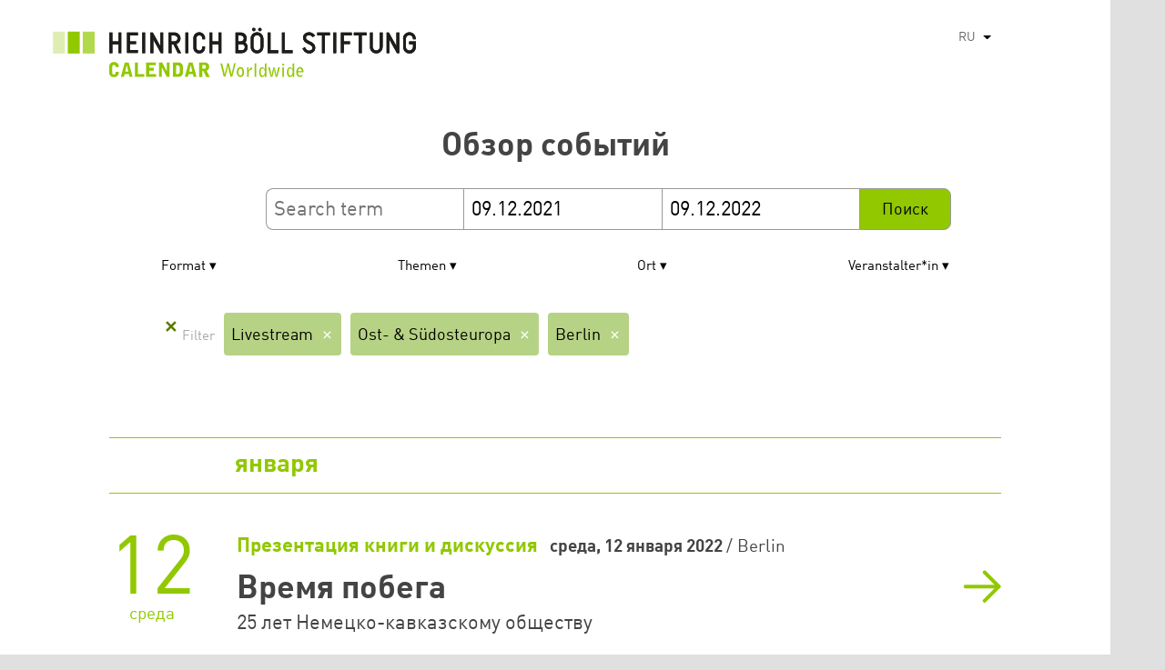

--- FILE ---
content_type: text/html; charset=UTF-8
request_url: https://calendar.boell.de/ru/calendar/advancedsearch?f%5B0%5D=stadt%3A2445&f%5B1%5D=thema%3A3423&f%5B2%5D=thema%3A3431&f%5B3%5D=thema%3A3433&f%5B4%5D=thema%3A3443&f%5B5%5D=thema%3A3493&f%5B6%5D=thema%3A3503&f%5B7%5D=thema%3A4067&f%5B8%5D=thema%3A4073&f%5B9%5D=thema%3A4085&keys=&field_date_end=09.12.2021&field_date_start=09.12.2022
body_size: 5922
content:
<!DOCTYPE html>
<html lang="ru" dir="ltr" prefix="og: https://ogp.me/ns#">
    <head>
        <meta charset="utf-8" />
<link rel="canonical" href="https://calendar.boell.de/ru/calendar/advancedsearch" />
<meta name="Generator" content="Drupal 10 (https://www.drupal.org)" />
<meta name="MobileOptimized" content="width" />
<meta name="HandheldFriendly" content="true" />
<meta name="viewport" content="width=device-width,initial-scale=1,user-scalable=no" />
<link rel="apple-touch-icon" href="https://calendar.boell.de/themes/boellcalendar/favicons/apple-touch-icon-57x57.png" />
<link rel="apple-touch-icon" href="https://calendar.boell.de/themes/boellcalendar/favicons/apple-touch-icon-60x60.png" />
<link rel="apple-touch-icon" href="https://calendar.boell.de/themes/boellcalendar/favicons/apple-touch-icon-72x72.png" />
<link rel="apple-touch-icon" href="https://calendar.boell.de/themes/boellcalendar/favicons/apple-touch-icon-76x76.png" />
<link rel="apple-touch-icon" href="https://calendar.boell.de/themes/boellcalendar/favicons/apple-touch-icon-114x114.png" />
<link rel="apple-touch-icon" href="https://calendar.boell.de/themes/boellcalendar/favicons/apple-touch-icon-120x120.png" />
<link rel="apple-touch-icon" href="https://calendar.boell.de/themes/boellcalendar/favicons/apple-touch-icon-144x144.png" />
<link rel="apple-touch-icon" href="https://calendar.boell.de/themes/boellcalendar/favicons/apple-touch-icon-152x152.png" />
<link rel="apple-touch-icon" href="https://calendar.boell.de/themes/boellcalendar/favicons/apple-touch-icon-180x180.png" />
<link rel="android-chrome" href="https://calendar.boell.de/themes/boellcalendar/favicons/android-chrome-36x36.png" />
<link rel="android-chrome" href="https://calendar.boell.de/themes/boellcalendar/favicons/android-chrome-48x48.png" />
<link rel="android-chrome" href="https://calendar.boell.de/themes/boellcalendar/favicons/android-chrome-72x72.png" />
<link rel="android-chrome" href="https://calendar.boell.de/themes/boellcalendar/favicons/android-chrome-96x96.png" />
<link rel="android-chrome" href="https://calendar.boell.de/themes/boellcalendar/favicons/android-chrome-144x144.png" />
<link rel="android-chrome" href="https://calendar.boell.de/themes/boellcalendar/favicons/android-chrome-192x192.png" />
<link rel="icon" href="https://calendar.boell.de/themes/boellcalendar/favicons/favicon-16x16.png" type="image/png" />
<link rel="icon" href="https://calendar.boell.de/themes/boellcalendar/favicons/favicon-32x32.png" type="image/png" />
<link rel="icon" href="https://calendar.boell.de/themes/boellcalendar/favicons/favicon-96x96.png" type="image/png" />
<meta name="msapplication-TileImage" content="https://calendar.boell.de/themes/boellcalendar/favicons/mstile-144x144.png" />
<meta name="msapplication-TileColor" content="#009bb5" />
<meta name="msapplication-navbutton-color" content="#ffffff" />
<meta name="msapplication-starturl" content="https://calendar.boell.de" />
<meta name="msapplication-square70x70logo" content="https://calendar.boell.de/themes/boellcalendar/favicons/mstile-70x70.png" />
<meta name="msapplication-square144x144logo" content="https://calendar.boell.de/themes/boellcalendar/favicons/mstile-144x144.png" />
<meta name="msapplication-square150x150logo" content="https://calendar.boell.de/themes/boellcalendar/favicons/mstile-150x150.png" />
<meta name="msapplication-wide310x150logo" content="https://calendar.boell.de/themes/boellcalendar/favicons/mstile-310x150.png" />
<meta name="msapplication-square310x310logo" content="https://calendar.boell.de/themes/boellcalendar/favicons/mstile-310x150.png" />
<meta name="msapplication-config" content="https://calendar.boell.de/themes/boellcalendar/favicons/browserconfig.xml" />
<link rel="icon" href="/themes/boellcalendar/favicon.ico" type="image/vnd.microsoft.icon" />


        <title>Обзор событий | Boell Calendar</title>

        <link rel="stylesheet" media="all" href="/sites/default/files/css/css_IjPgvSNdvKOluVpJ8GzJYhhCKJ2PhfraDI7SARagJU8.css?delta=0&amp;language=ru&amp;theme=boellcalendar&amp;include=eJwdxFEKxDAIBcALhXqkYuJjCWgNarr09oXOx3SH6mDFJRz0U--sWY-iDQ-QxF6sh4Svvqv8atNW-A05bWvNM6EYRdOy5ZMFo86Jdk_8k74Pc9mKF6N8KZ4" />
<link rel="stylesheet" media="all" href="/sites/default/files/css/css_kN6IKJaePl2lEaXdLpeNobtH3ojhQflHuXzQSQqiLbI.css?delta=1&amp;language=ru&amp;theme=boellcalendar&amp;include=eJwdxFEKxDAIBcALhXqkYuJjCWgNarr09oXOx3SH6mDFJRz0U--sWY-iDQ-QxF6sh4Svvqv8atNW-A05bWvNM6EYRdOy5ZMFo86Jdk_8k74Pc9mKF6N8KZ4" />

        
    </head>
        <body class="boell-slide-in-menu theme-boellcalendar path-calendar">
                <a href="#main-content" class="visually-hidden focusable"> Перейти к основному содержанию</a>
        
          <div class="dialog-off-canvas-main-canvas" data-off-canvas-main-canvas>
    

    
<div class="page--wrapper">

    <header class="header--wrapper" role="banner">

        <div class="page--header">
            <div class="header--content">
                <a href="https://calendar.boell.de/ru" title="Главная" class="header--logo" id="logo" rel="home">
    <img src="/themes/boellcalendar/images/logo-ru.svg" alt="Heinrich Böll Stiftung Calendar Logo" />
</a>

<div class="header--languages">
    <div id="block-dropdownlanguagebenutzeroberflachentext">
  
    
        <div class="dropbutton-wrapper" data-drupal-ajax-container><div class="dropbutton-widget"><ul class="dropdown-language-item dropbutton"><li><span class="language-link active-language">RU</span></li><li><a href="/en/calendar/advancedsearch?f%5B0%5D=stadt%3A2445&amp;f%5B1%5D=thema%3A3423&amp;f%5B2%5D=thema%3A3431&amp;f%5B3%5D=thema%3A3433&amp;f%5B4%5D=thema%3A3443&amp;f%5B5%5D=thema%3A3493&amp;f%5B6%5D=thema%3A3503&amp;f%5B7%5D=thema%3A4067&amp;f%5B8%5D=thema%3A4073&amp;f%5B9%5D=thema%3A4085&amp;field_date_end=09.12.2021&amp;field_date_start=09.12.2022&amp;keys=" class="language-link" hreflang="en">EN</a></li><li><a href="/de/calendar/advancedsearch?f%5B0%5D=stadt%3A2445&amp;f%5B1%5D=thema%3A3423&amp;f%5B2%5D=thema%3A3431&amp;f%5B3%5D=thema%3A3433&amp;f%5B4%5D=thema%3A3443&amp;f%5B5%5D=thema%3A3493&amp;f%5B6%5D=thema%3A3503&amp;f%5B7%5D=thema%3A4067&amp;f%5B8%5D=thema%3A4073&amp;f%5B9%5D=thema%3A4085&amp;field_date_end=09.12.2021&amp;field_date_start=09.12.2022&amp;keys=" class="language-link" hreflang="de">DE</a></li><li><a href="/ar/calendar/advancedsearch?f%5B0%5D=stadt%3A2445&amp;f%5B1%5D=thema%3A3423&amp;f%5B2%5D=thema%3A3431&amp;f%5B3%5D=thema%3A3433&amp;f%5B4%5D=thema%3A3443&amp;f%5B5%5D=thema%3A3493&amp;f%5B6%5D=thema%3A3503&amp;f%5B7%5D=thema%3A4067&amp;f%5B8%5D=thema%3A4073&amp;f%5B9%5D=thema%3A4085&amp;field_date_end=09.12.2021&amp;field_date_start=09.12.2022&amp;keys=" class="language-link" hreflang="ar">AR</a></li><li><a href="/bs/calendar/advancedsearch?f%5B0%5D=stadt%3A2445&amp;f%5B1%5D=thema%3A3423&amp;f%5B2%5D=thema%3A3431&amp;f%5B3%5D=thema%3A3433&amp;f%5B4%5D=thema%3A3443&amp;f%5B5%5D=thema%3A3493&amp;f%5B6%5D=thema%3A3503&amp;f%5B7%5D=thema%3A4067&amp;f%5B8%5D=thema%3A4073&amp;f%5B9%5D=thema%3A4085&amp;field_date_end=09.12.2021&amp;field_date_start=09.12.2022&amp;keys=" class="language-link" hreflang="bs">BS</a></li><li><a href="/cs/calendar/advancedsearch?f%5B0%5D=stadt%3A2445&amp;f%5B1%5D=thema%3A3423&amp;f%5B2%5D=thema%3A3431&amp;f%5B3%5D=thema%3A3433&amp;f%5B4%5D=thema%3A3443&amp;f%5B5%5D=thema%3A3493&amp;f%5B6%5D=thema%3A3503&amp;f%5B7%5D=thema%3A4067&amp;f%5B8%5D=thema%3A4073&amp;f%5B9%5D=thema%3A4085&amp;field_date_end=09.12.2021&amp;field_date_start=09.12.2022&amp;keys=" class="language-link" hreflang="cs">CS</a></li><li><a href="/el/calendar/advancedsearch?f%5B0%5D=stadt%3A2445&amp;f%5B1%5D=thema%3A3423&amp;f%5B2%5D=thema%3A3431&amp;f%5B3%5D=thema%3A3433&amp;f%5B4%5D=thema%3A3443&amp;f%5B5%5D=thema%3A3493&amp;f%5B6%5D=thema%3A3503&amp;f%5B7%5D=thema%3A4067&amp;f%5B8%5D=thema%3A4073&amp;f%5B9%5D=thema%3A4085&amp;field_date_end=09.12.2021&amp;field_date_start=09.12.2022&amp;keys=" class="language-link" hreflang="el">EL</a></li><li><a href="/es/calendar/advancedsearch?f%5B0%5D=stadt%3A2445&amp;f%5B1%5D=thema%3A3423&amp;f%5B2%5D=thema%3A3431&amp;f%5B3%5D=thema%3A3433&amp;f%5B4%5D=thema%3A3443&amp;f%5B5%5D=thema%3A3493&amp;f%5B6%5D=thema%3A3503&amp;f%5B7%5D=thema%3A4067&amp;f%5B8%5D=thema%3A4073&amp;f%5B9%5D=thema%3A4085&amp;field_date_end=09.12.2021&amp;field_date_start=09.12.2022&amp;keys=" class="language-link" hreflang="es">ES</a></li><li><a href="/fr/calendar/advancedsearch?f%5B0%5D=stadt%3A2445&amp;f%5B1%5D=thema%3A3423&amp;f%5B2%5D=thema%3A3431&amp;f%5B3%5D=thema%3A3433&amp;f%5B4%5D=thema%3A3443&amp;f%5B5%5D=thema%3A3493&amp;f%5B6%5D=thema%3A3503&amp;f%5B7%5D=thema%3A4067&amp;f%5B8%5D=thema%3A4073&amp;f%5B9%5D=thema%3A4085&amp;field_date_end=09.12.2021&amp;field_date_start=09.12.2022&amp;keys=" class="language-link" hreflang="fr">FR</a></li><li><a href="/ka/calendar/advancedsearch?f%5B0%5D=stadt%3A2445&amp;f%5B1%5D=thema%3A3423&amp;f%5B2%5D=thema%3A3431&amp;f%5B3%5D=thema%3A3433&amp;f%5B4%5D=thema%3A3443&amp;f%5B5%5D=thema%3A3493&amp;f%5B6%5D=thema%3A3503&amp;f%5B7%5D=thema%3A4067&amp;f%5B8%5D=thema%3A4073&amp;f%5B9%5D=thema%3A4085&amp;field_date_end=09.12.2021&amp;field_date_start=09.12.2022&amp;keys=" class="language-link" hreflang="ka">KA</a></li><li><a href="/km/calendar/advancedsearch?f%5B0%5D=stadt%3A2445&amp;f%5B1%5D=thema%3A3423&amp;f%5B2%5D=thema%3A3431&amp;f%5B3%5D=thema%3A3433&amp;f%5B4%5D=thema%3A3443&amp;f%5B5%5D=thema%3A3493&amp;f%5B6%5D=thema%3A3503&amp;f%5B7%5D=thema%3A4067&amp;f%5B8%5D=thema%3A4073&amp;f%5B9%5D=thema%3A4085&amp;field_date_end=09.12.2021&amp;field_date_start=09.12.2022&amp;keys=" class="language-link" hreflang="km">KM</a></li><li><a href="/ku/calendar/advancedsearch?f%5B0%5D=stadt%3A2445&amp;f%5B1%5D=thema%3A3423&amp;f%5B2%5D=thema%3A3431&amp;f%5B3%5D=thema%3A3433&amp;f%5B4%5D=thema%3A3443&amp;f%5B5%5D=thema%3A3493&amp;f%5B6%5D=thema%3A3503&amp;f%5B7%5D=thema%3A4067&amp;f%5B8%5D=thema%3A4073&amp;f%5B9%5D=thema%3A4085&amp;field_date_end=09.12.2021&amp;field_date_start=09.12.2022&amp;keys=" class="language-link" hreflang="ku">KU</a></li><li><a href="/pl/calendar/advancedsearch?f%5B0%5D=stadt%3A2445&amp;f%5B1%5D=thema%3A3423&amp;f%5B2%5D=thema%3A3431&amp;f%5B3%5D=thema%3A3433&amp;f%5B4%5D=thema%3A3443&amp;f%5B5%5D=thema%3A3493&amp;f%5B6%5D=thema%3A3503&amp;f%5B7%5D=thema%3A4067&amp;f%5B8%5D=thema%3A4073&amp;f%5B9%5D=thema%3A4085&amp;field_date_end=09.12.2021&amp;field_date_start=09.12.2022&amp;keys=" class="language-link" hreflang="pl">PL</a></li><li><a href="/pt-br/calendar/advancedsearch?f%5B0%5D=stadt%3A2445&amp;f%5B1%5D=thema%3A3423&amp;f%5B2%5D=thema%3A3431&amp;f%5B3%5D=thema%3A3433&amp;f%5B4%5D=thema%3A3443&amp;f%5B5%5D=thema%3A3493&amp;f%5B6%5D=thema%3A3503&amp;f%5B7%5D=thema%3A4067&amp;f%5B8%5D=thema%3A4073&amp;f%5B9%5D=thema%3A4085&amp;field_date_end=09.12.2021&amp;field_date_start=09.12.2022&amp;keys=" class="language-link" hreflang="pt-br">PT-BR</a></li><li><a href="/sr/calendar/advancedsearch?f%5B0%5D=stadt%3A2445&amp;f%5B1%5D=thema%3A3423&amp;f%5B2%5D=thema%3A3431&amp;f%5B3%5D=thema%3A3433&amp;f%5B4%5D=thema%3A3443&amp;f%5B5%5D=thema%3A3493&amp;f%5B6%5D=thema%3A3503&amp;f%5B7%5D=thema%3A4067&amp;f%5B8%5D=thema%3A4073&amp;f%5B9%5D=thema%3A4085&amp;field_date_end=09.12.2021&amp;field_date_start=09.12.2022&amp;keys=" class="language-link" hreflang="sr">SR</a></li><li><a href="/tr/calendar/advancedsearch?f%5B0%5D=stadt%3A2445&amp;f%5B1%5D=thema%3A3423&amp;f%5B2%5D=thema%3A3431&amp;f%5B3%5D=thema%3A3433&amp;f%5B4%5D=thema%3A3443&amp;f%5B5%5D=thema%3A3493&amp;f%5B6%5D=thema%3A3503&amp;f%5B7%5D=thema%3A4067&amp;f%5B8%5D=thema%3A4073&amp;f%5B9%5D=thema%3A4085&amp;field_date_end=09.12.2021&amp;field_date_start=09.12.2022&amp;keys=" class="language-link" hreflang="tr">TR</a></li><li><a href="/uk/calendar/advancedsearch?f%5B0%5D=stadt%3A2445&amp;f%5B1%5D=thema%3A3423&amp;f%5B2%5D=thema%3A3431&amp;f%5B3%5D=thema%3A3433&amp;f%5B4%5D=thema%3A3443&amp;f%5B5%5D=thema%3A3493&amp;f%5B6%5D=thema%3A3503&amp;f%5B7%5D=thema%3A4067&amp;f%5B8%5D=thema%3A4073&amp;f%5B9%5D=thema%3A4085&amp;field_date_end=09.12.2021&amp;field_date_start=09.12.2022&amp;keys=" class="language-link" hreflang="uk">UK</a></li><li><a href="/zh-hans/calendar/advancedsearch?f%5B0%5D=stadt%3A2445&amp;f%5B1%5D=thema%3A3423&amp;f%5B2%5D=thema%3A3431&amp;f%5B3%5D=thema%3A3433&amp;f%5B4%5D=thema%3A3443&amp;f%5B5%5D=thema%3A3493&amp;f%5B6%5D=thema%3A3503&amp;f%5B7%5D=thema%3A4067&amp;f%5B8%5D=thema%3A4073&amp;f%5B9%5D=thema%3A4085&amp;field_date_end=09.12.2021&amp;field_date_start=09.12.2022&amp;keys=" class="language-link" hreflang="zh-hans">ZH-HANS</a></li><li><a href="/sq/calendar/advancedsearch?f%5B0%5D=stadt%3A2445&amp;f%5B1%5D=thema%3A3423&amp;f%5B2%5D=thema%3A3431&amp;f%5B3%5D=thema%3A3433&amp;f%5B4%5D=thema%3A3443&amp;f%5B5%5D=thema%3A3493&amp;f%5B6%5D=thema%3A3503&amp;f%5B7%5D=thema%3A4067&amp;f%5B8%5D=thema%3A4073&amp;f%5B9%5D=thema%3A4085&amp;field_date_end=09.12.2021&amp;field_date_start=09.12.2022&amp;keys=" class="language-link" hreflang="sq">SQ</a></li><li><a href="/it/calendar/advancedsearch?f%5B0%5D=stadt%3A2445&amp;f%5B1%5D=thema%3A3423&amp;f%5B2%5D=thema%3A3431&amp;f%5B3%5D=thema%3A3433&amp;f%5B4%5D=thema%3A3443&amp;f%5B5%5D=thema%3A3493&amp;f%5B6%5D=thema%3A3503&amp;f%5B7%5D=thema%3A4067&amp;f%5B8%5D=thema%3A4073&amp;f%5B9%5D=thema%3A4085&amp;field_date_end=09.12.2021&amp;field_date_start=09.12.2022&amp;keys=" class="language-link" hreflang="it">IT</a></li><li><a href="/fa/calendar/advancedsearch?f%5B0%5D=stadt%3A2445&amp;f%5B1%5D=thema%3A3423&amp;f%5B2%5D=thema%3A3431&amp;f%5B3%5D=thema%3A3433&amp;f%5B4%5D=thema%3A3443&amp;f%5B5%5D=thema%3A3493&amp;f%5B6%5D=thema%3A3503&amp;f%5B7%5D=thema%3A4067&amp;f%5B8%5D=thema%3A4073&amp;f%5B9%5D=thema%3A4085&amp;field_date_end=09.12.2021&amp;field_date_start=09.12.2022&amp;keys=" class="language-link" hreflang="fa">FA</a></li><li><a href="/ko/calendar/advancedsearch?f%5B0%5D=stadt%3A2445&amp;f%5B1%5D=thema%3A3423&amp;f%5B2%5D=thema%3A3431&amp;f%5B3%5D=thema%3A3433&amp;f%5B4%5D=thema%3A3443&amp;f%5B5%5D=thema%3A3493&amp;f%5B6%5D=thema%3A3503&amp;f%5B7%5D=thema%3A4067&amp;f%5B8%5D=thema%3A4073&amp;f%5B9%5D=thema%3A4085&amp;field_date_end=09.12.2021&amp;field_date_start=09.12.2022&amp;keys=" class="language-link" hreflang="ko">KO</a></li><li><a href="/hy/calendar/advancedsearch?f%5B0%5D=stadt%3A2445&amp;f%5B1%5D=thema%3A3423&amp;f%5B2%5D=thema%3A3431&amp;f%5B3%5D=thema%3A3433&amp;f%5B4%5D=thema%3A3443&amp;f%5B5%5D=thema%3A3493&amp;f%5B6%5D=thema%3A3503&amp;f%5B7%5D=thema%3A4067&amp;f%5B8%5D=thema%3A4073&amp;f%5B9%5D=thema%3A4085&amp;field_date_end=09.12.2021&amp;field_date_start=09.12.2022&amp;keys=" class="language-link" hreflang="hy">HY</a></li></ul></div></div>
  </div>

</div>

            </div>
        </div>

        <div class="region region-slide-in-menu">
    <div id="boell-slideinmenu-slider" class="block menu--slide-in-menu boell-slideinmenu">

                <div id="boell-slideinmenu-header" class="block menu--slide-in-menu--header boell-slideinmenu--header">
                        <nav class="slide-in-menu__controls" role="navigation">

                <button id="boell-slide-in-menu__button"
                        class="block-boell-slide-in-menu__button slide-in-menu__button hamburger hamburger--elastic"
                        type="button"
                        aria-label="Menu" aria-expanded="false" aria-controls="block-boell-slideinmenu">
        <span class="hamburger-box">
          <span class="hamburger-inner"></span>
        </span>
                </button>
            </nav>

                        <div class="slide-in-menu__site-header-search">
                <div class="site-header-search__open">
                    <a href="/search"><span class="site-header-search__open-icon"></span></a>
                </div>
            </div>

            <div class="filter-title">All filters </div>


                        <div class="boell-slide-in-menu--header-blockwrap">
                
            </div>

        </div>
        
        
<div class="region region-slide-in-menu-body">
  <div id="boell-slideinmenu-body" class="block menu--slide-in-menu--body boell-slideinmenu--body">
          <div class="views-exposed-form" data-timestamp-start="1639004400" data-timestamp-end="1670626800" data-drupal-selector="views-exposed-form-calendar-frontpage-slide-in-filter-page-1" id="block-hervorgehobenesformularcalendar-frontpage-slide-in-filterpage-1">
  
    
      <form action="/ru/calendar/frontpage" method="get" id="views-exposed-form-calendar-frontpage-slide-in-filter-page-1" accept-charset="UTF-8">
  <div class="js-form-item form-item js-form-type-textfield form-item-keys js-form-item-keys form-no-label">
        <input data-drupal-selector="edit-keys" type="text" id="edit-keys--3" name="keys" value="" size="26" maxlength="128" placeholder="Search term" class="form-text" />

        </div>
<div class="js-form-item form-item js-form-type-textfield form-item-field-date-end js-form-item-field-date-end">
      <label for="edit-field-date-end--3">Date » End date value</label>
        <input data-drupal-selector="edit-field-date-end" type="text" id="edit-field-date-end--3" name="field_date_end" value="09.12.2021" size="30" maxlength="128" placeholder="Начало" class="form-text" />

        </div>
<div class="js-form-item form-item js-form-type-textfield form-item-field-date-start js-form-item-field-date-start">
      <label for="edit-field-date-start--3">Date</label>
        <input data-drupal-selector="edit-field-date-start" type="text" id="edit-field-date-start--3" name="field_date_start" value="09.12.2022" size="30" maxlength="128" placeholder="End" class="form-text" />

        </div>
<div data-drupal-selector="edit-actions" class="form-actions js-form-wrapper form-wrapper" id="edit-actions--3"><input data-drupal-selector="edit-submit-calendar-frontpage-slide-in-filter" type="submit" id="edit-submit-calendar-frontpage-slide-in-filter" value="Поиск" class="button js-form-submit form-submit" />
</div>


</form>

  </div>

    
  </div>
</div><!-- /.region.region-slide-in-menu-body -->

        
    </div>
    <div id="after-slide-in-menu" class="after-slide-in-menu"></div>
</div><!-- /.region.region-slide-in-menu -->


        <div class="page--main-menu">
                    </div>

    </header>

    <div class="content--container">
        <div class="afar_mark"></div>

        <main class="page--content" role="main">
            <div class="visually-hidden"><a id="main-content" tabindex="-1"></a></div>
              <div>
    <div data-drupal-messages-fallback class="hidden"></div>

  </div>

              <div>
    <div id="block-boellcalendar-page-title" class="page-title">
  
    
      
  <h1>Обзор событий</h1>


  </div>
<div class="views-exposed-form" data-timestamp-start="1639004400" data-timestamp-end="1670626800" data-drupal-selector="views-exposed-form-advanced-search-content-page-1" id="block-hervorgehobenesformularadvanced-search-contentpage-1">
  
    
      <form action="/ru/calendar/advancedsearch" method="get" id="views-exposed-form-advanced-search-content-page-1" accept-charset="UTF-8">
  <div class="js-form-item form-item js-form-type-textfield form-item-keys js-form-item-keys form-no-label">
        <input data-drupal-selector="edit-keys" type="text" id="edit-keys--4" name="keys" value="" size="26" maxlength="128" placeholder="Search term" class="form-text" />

        </div>
<div class="js-form-item form-item js-form-type-textfield form-item-field-date-end js-form-item-field-date-end">
      <label for="edit-field-date-end--4">Start</label>
        <input data-drupal-selector="edit-field-date-end" type="text" id="edit-field-date-end--4" name="field_date_end" value="09.12.2021" size="30" maxlength="128" placeholder="Начало" class="form-text" />

        </div>
<div class="js-form-item form-item js-form-type-textfield form-item-field-date-start js-form-item-field-date-start">
      <label for="edit-field-date-start--4">Ende</label>
        <input data-drupal-selector="edit-field-date-start" type="text" id="edit-field-date-start--4" name="field_date_start" value="09.12.2022" size="30" maxlength="128" placeholder="End" class="form-text" />

        </div>
<div data-drupal-selector="edit-actions" class="form-actions js-form-wrapper form-wrapper" id="edit-actions--4"><input data-drupal-selector="edit-submit-advanced-search-content-2" type="submit" id="edit-submit-advanced-search-content--2" value="Поиск" class="button js-form-submit form-submit" />
</div>


</form>

  </div>
<div class="facet-inactive block-facet--checkbox" id="block-veranstaltungsformat">
  
      <h2>Format</h2>
    
      <div class="facets-widget-checkbox">
      <ul data-drupal-facet-id="veranstaltungs_format" data-drupal-facet-alias="veranstaltungs_format" class="facet-inactive js-facets-checkbox-links item-list__checkbox"><li class="facet-item"><a href="/ru/calendar/advancedsearch?f%5B0%5D=stadt%3A2445&amp;f%5B1%5D=thema%3A3423&amp;f%5B2%5D=thema%3A3431&amp;f%5B3%5D=thema%3A3433&amp;f%5B4%5D=thema%3A3443&amp;f%5B5%5D=thema%3A3493&amp;f%5B6%5D=thema%3A3503&amp;f%5B7%5D=thema%3A4067&amp;f%5B8%5D=thema%3A4073&amp;f%5B9%5D=thema%3A4085&amp;f%5B10%5D=veranstaltungs_format%3A901&amp;keys=&amp;field_date_end=09.12.2021&amp;field_date_start=09.12.2022" rel="nofollow" data-drupal-facet-item-id="veranstaltungs-format-901" data-drupal-facet-item-value="901" data-drupal-facet-item-count="1"><span class="facet-item__value">Презентация книги и дискуссия</span>

</a></li></ul>
</div>

  </div>
<div class="facet-active block-facet--checkbox" id="block-thema">
  
      <h2>Themen</h2>
    
      <div class="facets-widget-checkbox">
      <ul data-drupal-facet-id="thema" data-drupal-facet-alias="thema" class="facet-active js-facets-checkbox-links item-list__checkbox"><li class="facet-item"><a href="/ru/calendar/advancedsearch?f%5B0%5D=stadt%3A2445&amp;f%5B1%5D=thema%3A3423&amp;f%5B2%5D=thema%3A3431&amp;f%5B3%5D=thema%3A3433&amp;f%5B4%5D=thema%3A3443&amp;f%5B5%5D=thema%3A3503&amp;f%5B6%5D=thema%3A4067&amp;f%5B7%5D=thema%3A4073&amp;f%5B8%5D=thema%3A4085&amp;keys=&amp;field_date_end=09.12.2021&amp;field_date_start=09.12.2022" rel="nofollow" class="is-active" data-drupal-facet-item-id="thema-3493" data-drupal-facet-item-value="3493" data-drupal-facet-item-count="1">  <span class="facet-item__status js-facet-deactivate">(-)</span>
<span class="facet-item__value">Livestream</span>

</a></li><li class="facet-item"><a href="/ru/calendar/advancedsearch?f%5B0%5D=stadt%3A2445&amp;f%5B1%5D=thema%3A3423&amp;f%5B2%5D=thema%3A3431&amp;f%5B3%5D=thema%3A3433&amp;f%5B4%5D=thema%3A3443&amp;f%5B5%5D=thema%3A3493&amp;f%5B6%5D=thema%3A3503&amp;f%5B7%5D=thema%3A4067&amp;f%5B8%5D=thema%3A4073&amp;keys=&amp;field_date_end=09.12.2021&amp;field_date_start=09.12.2022" rel="nofollow" class="is-active" data-drupal-facet-item-id="thema-4085" data-drupal-facet-item-value="4085" data-drupal-facet-item-count="1">  <span class="facet-item__status js-facet-deactivate">(-)</span>
<span class="facet-item__value">Ost- &amp; Südosteuropa</span>

</a></li></ul>
</div>

  </div>
<div class="facet-inactive hidden block-facet--checkbox" id="block-themengwilandesstiftungen">
  
      <h2>Themen LS/GWI</h2>
    
      <div data-drupal-facet-id="themen_gwi_landesstiftungen" class="facet-empty facet-hidden"><div class="facets-widget-checkbox">
      
</div>
</div>

  </div>
<div class="facet-inactive block-facet--checkbox" id="block-webseitenzuordnungdestermins">
  
      <h2>Seite</h2>
    
      <div class="facets-widget-checkbox">
      <ul data-drupal-facet-id="webseiten_zuordnung_des_termins" data-drupal-facet-alias="webseiten_zuordnung_des_termins" class="facet-inactive js-facets-checkbox-links item-list__checkbox"><li class="facet-item"><a href="/ru/calendar/advancedsearch?f%5B0%5D=stadt%3A2445&amp;f%5B1%5D=thema%3A3423&amp;f%5B2%5D=thema%3A3431&amp;f%5B3%5D=thema%3A3433&amp;f%5B4%5D=thema%3A3443&amp;f%5B5%5D=thema%3A3493&amp;f%5B6%5D=thema%3A3503&amp;f%5B7%5D=thema%3A4067&amp;f%5B8%5D=thema%3A4073&amp;f%5B9%5D=thema%3A4085&amp;f%5B10%5D=webseiten_zuordnung_des_termins%3A3617&amp;keys=&amp;field_date_end=09.12.2021&amp;field_date_start=09.12.2022" rel="nofollow" data-drupal-facet-item-id="webseiten-zuordnung-des-termins-3617" data-drupal-facet-item-value="3617" data-drupal-facet-item-count="1"><span class="facet-item__value">www.boell.de</span>

</a></li><li class="facet-item"><a href="/ru/calendar/advancedsearch?f%5B0%5D=stadt%3A2445&amp;f%5B1%5D=thema%3A3423&amp;f%5B2%5D=thema%3A3431&amp;f%5B3%5D=thema%3A3433&amp;f%5B4%5D=thema%3A3443&amp;f%5B5%5D=thema%3A3493&amp;f%5B6%5D=thema%3A3503&amp;f%5B7%5D=thema%3A4067&amp;f%5B8%5D=thema%3A4073&amp;f%5B9%5D=thema%3A4085&amp;f%5B10%5D=webseiten_zuordnung_des_termins%3A3641&amp;keys=&amp;field_date_end=09.12.2021&amp;field_date_start=09.12.2022" rel="nofollow" data-drupal-facet-item-id="webseiten-zuordnung-des-termins-3641" data-drupal-facet-item-value="3641" data-drupal-facet-item-count="1"><span class="facet-item__value">www.boell.de - Startseite</span>

</a></li></ul>
</div>

  </div>
<div class="facet-active block-facet--checkbox" id="block-stadt-2">
  
      <h2>Ort</h2>
    
      <div class="facets-widget-checkbox">
      <ul data-drupal-facet-id="stadt" data-drupal-facet-alias="stadt" class="facet-active js-facets-checkbox-links item-list__checkbox"><li class="facet-item"><a href="/ru/calendar/advancedsearch?f%5B0%5D=thema%3A3423&amp;f%5B1%5D=thema%3A3431&amp;f%5B2%5D=thema%3A3433&amp;f%5B3%5D=thema%3A3443&amp;f%5B4%5D=thema%3A3493&amp;f%5B5%5D=thema%3A3503&amp;f%5B6%5D=thema%3A4067&amp;f%5B7%5D=thema%3A4073&amp;f%5B8%5D=thema%3A4085&amp;keys=&amp;field_date_end=09.12.2021&amp;field_date_start=09.12.2022" rel="nofollow" class="is-active" data-drupal-facet-item-id="stadt-2445" data-drupal-facet-item-value="2445" data-drupal-facet-item-count="1">  <span class="facet-item__status js-facet-deactivate">(-)</span>
<span class="facet-item__value">Berlin</span>

</a></li><li class="facet-item"><a href="/ru/calendar/advancedsearch?f%5B0%5D=stadt%3A2445&amp;f%5B1%5D=stadt%3A3914&amp;f%5B2%5D=thema%3A3423&amp;f%5B3%5D=thema%3A3431&amp;f%5B4%5D=thema%3A3433&amp;f%5B5%5D=thema%3A3443&amp;f%5B6%5D=thema%3A3493&amp;f%5B7%5D=thema%3A3503&amp;f%5B8%5D=thema%3A4067&amp;f%5B9%5D=thema%3A4073&amp;f%5B10%5D=thema%3A4085&amp;keys=&amp;field_date_end=09.12.2021&amp;field_date_start=09.12.2022" rel="nofollow" data-drupal-facet-item-id="stadt-3914" data-drupal-facet-item-value="3914" data-drupal-facet-item-count="1"><span class="facet-item__value">Deutschland</span>

</a></li></ul>
</div>

  </div>
<div class="facet-inactive block-facet--checkbox" id="block-veranstalter">
  
      <h2>Veranstalter*in</h2>
    
      <div class="facets-widget-checkbox">
      <ul data-drupal-facet-id="veranstalter" data-drupal-facet-alias="veranstalter" class="facet-inactive js-facets-checkbox-links item-list__checkbox"><li class="facet-item"><a href="/ru/calendar/advancedsearch?f%5B0%5D=stadt%3A2445&amp;f%5B1%5D=thema%3A3423&amp;f%5B2%5D=thema%3A3431&amp;f%5B3%5D=thema%3A3433&amp;f%5B4%5D=thema%3A3443&amp;f%5B5%5D=thema%3A3493&amp;f%5B6%5D=thema%3A3503&amp;f%5B7%5D=thema%3A4067&amp;f%5B8%5D=thema%3A4073&amp;f%5B9%5D=thema%3A4085&amp;f%5B10%5D=veranstalter%3A4147&amp;keys=&amp;field_date_end=09.12.2021&amp;field_date_start=09.12.2022" rel="nofollow" data-drupal-facet-item-id="veranstalter-4147" data-drupal-facet-item-value="4147" data-drupal-facet-item-count="1"><span class="facet-item__value">Heinrich-Böll-Stiftung im Stiftungsverbund</span>

</a></li></ul>
</div>

  </div>
<div class="facet-inactive hidden block-facet--checkbox" id="block-teilderreihe">
  
      <h2>Reihe</h2>
    
      <div data-drupal-facet-id="teil_der_reihe" class="facet-empty facet-hidden"><div class="facets-widget-checkbox">
      
</div>
</div>

  </div>
<div id="block-boellcalendar-content">
  
    
      <div class="views-element-container">

<div class="js-view-dom-id-4e5a6d0487d8f7f26aab51bbb01a5bbe037c576e12532a5cbb067b7130641cb8">
    
    
    

    
    
    

    
<div class="event-views views-rows">
    
                                            
        
        
        <div class="views-row event-view">

                            <h3 class="search-results-month js-search-results-month">января</h3>
                            
            <div class="js-datestore">
                                    <span data-start-ts="1642003200" data-end-day="12" data-start-day="12" data-start-weekday="среда" data-start-month="января" data-end-ts="1642010400"></span>
                            </div>
            <div class="date">
                <div class="day"></div>
                <div class="month"></div>
            </div>

            <div class="eventlist-white-wrapper" data-history-node-id="147575">
    <div class="eventlist-wrapper">
        <div class="eventlist">

            <div class="eventlist-leftside">
            </div>

            <div class="eventlist-rightside">

                <div class="event--meta">

                        <span class="field--event_type">
        Презентация книги и дискуссия
    </span>


                    <span class="field--date">
                                                    среда, 12 января 2022                                            </span>
                                            <span class="field--date field--date-dateset" style="display:none" data-start="1642006800" data-end="1642014000">
                                                            среда, 12. января, 6:00 вечера – 8:00 вечера
                                                    </span>
                                                                                    <span class="field--city">/ 
            <div>Berlin</div>
      </span>
                                    </div>

                <div class="event--title--wrapper">
                    <a href="https://calendar.boell.de/ru/event/vremya-pobega" rel="bookmark">
                            <h2 class="event--title">Время побега </h2>

                    </a>
                </div>

                <div class="event--subtitle">    <div class="field--subtitle">
        25 лет Немецко-кавказскому обществу
    </div>
</div>

                          </div>
            <div class="clearfix"></div>
        </div>
    </div>
</div>

        </div>

    </div>

    
    

    
    

    <div class="no-results-info">
        Unfortunately there were no results matching the given criteria.    </div>

            <footer>
            Zeige 1 - 1 von 1 Suchergebnissen
        </footer>
    
        
</div>
</div>

  </div>

  </div>

        </main>
        <div class="afar_mark"></div>

    </div>

    <div class="footer--container">
        <div class="footer--wrapper">

                        <footer>
                                                
<section class="region region-footer">

    <div class="boe-footer-wrapper">

        <div class="boe-footer-copyright">
            &copy;2026 Heinrich Boell Foundation        </div>

        <div id="block-analyticsblock">
  
    
      <script type="text/javascript">
(function(window, document, dataLayerName, id) {
window[dataLayerName]=window[dataLayerName]||[],window[dataLayerName].push({start:(new Date).getTime(),event:"stg.start"});var scripts=document.getElementsByTagName('script')[0],tags=document.createElement('script');
function stgCreateCookie(a,b,c){var d="";if(c){var e=new Date;e.setTime(e.getTime()+24*c*60*60*1e3),d="; expires="+e.toUTCString()}document.cookie=a+"="+b+d+"; path=/"}
var isStgDebug=(window.location.href.match("stg_debug")||document.cookie.match("stg_debug"))&&!window.location.href.match("stg_disable_debug");stgCreateCookie("stg_debug",isStgDebug?1:"",isStgDebug?14:-1);
var qP=[];dataLayerName!=="dataLayer"&&qP.push("data_layer_name="+dataLayerName),isStgDebug&&qP.push("stg_debug");var qPString=qP.length>0?("?"+qP.join("&")):"";
tags.async=!0,tags.src="//boell.containers.piwik.pro/"+id+".js"+qPString,scripts.parentNode.insertBefore(tags,scripts);
!function(a,n,i){a[n]=a[n]||{};for(var c=0;c<i.length;c++)!function(i){a[n][i]=a[n][i]||{},a[n][i].api=a[n][i].api||function(){var a=[].slice.call(arguments,0);"string"==typeof a[0]&&window[dataLayerName].push({event:n+"."+i+":"+a[0],parameters:[].slice.call(arguments,1)})}}(i[c])}(window,"ppms",["tm","cm"]);
})(window, document, 'dataLayer', 'cff63fa6-1415-42e2-a6bc-41a761b01de2');
</script><noscript><iframe src="//boell.containers.piwik.pro/cff63fa6-1415-42e2-a6bc-41a761b01de2/noscript.html" height="0" width="0" style="display:none;visibility:hidden"></iframe></noscript>
  </div>


                
    </div>

</section>

            </footer>
            
        </div>

    </div>

</div>


  </div>

        
        <script type="application/json" data-drupal-selector="drupal-settings-json">{"path":{"baseUrl":"\/","pathPrefix":"ru\/","currentPath":"calendar\/advancedsearch","currentPathIsAdmin":false,"isFront":false,"currentLanguage":"ru","currentQuery":{"f":["stadt:2445","thema:3423","thema:3431","thema:3433","thema:3443","thema:3493","thema:3503","thema:4067","thema:4073","thema:4085"],"field_date_end":"09.12.2021","field_date_start":"09.12.2022","keys":""}},"pluralDelimiter":"\u0003","suppressDeprecationErrors":true,"improved_multi_select":{"selectors":["select[data-drupal-selector=edit-field-website-assignment]","select[data-drupal-selector=edit-field-event-subject]","select[data-drupal-selector=edit-field-office-subjects]","select[data-drupal-selector=edit-field-spoken-language]"],"filtertype":"partial","placeholder_text":null,"orderable":false,"js_regex":null,"groupresetfilter":false,"remove_required_attr":null,"buttontext_add":"\u003E","buttontext_addall":"\u00bb","buttontext_del":"\u003C","buttontext_delall":"\u00ab","buttontext_moveup":"Move up","buttontext_movedown":"Move down"},"ajaxTrustedUrl":{"\/ru\/calendar\/advancedsearch":true,"\/ru\/calendar\/frontpage":true},"user":{"uid":0,"permissionsHash":"260df0c82e6c61b2f0b3782b838cf70d5b3adf058d6aa624d922a75b919b28e0"}}</script>
<script src="/sites/default/files/js/js_jxBh0wa20GyHRMwZmmblIL9KD8aJLrOkQpEUwkUEyTQ.js?scope=footer&amp;delta=0&amp;language=ru&amp;theme=boellcalendar&amp;include=eJxVy0sOgzAMANELBXIk5F9pVAdHtgPt7btAXXQ5eho0USVQORi8PoAkY6EZab3gn-1qCBr5USlkLpV9DtCV3QbOTDvKvf_grpWeQi-093I13iVL68PtFN761GxbiAplbT2-4_w2nA"></script>

    </body>
</html>
